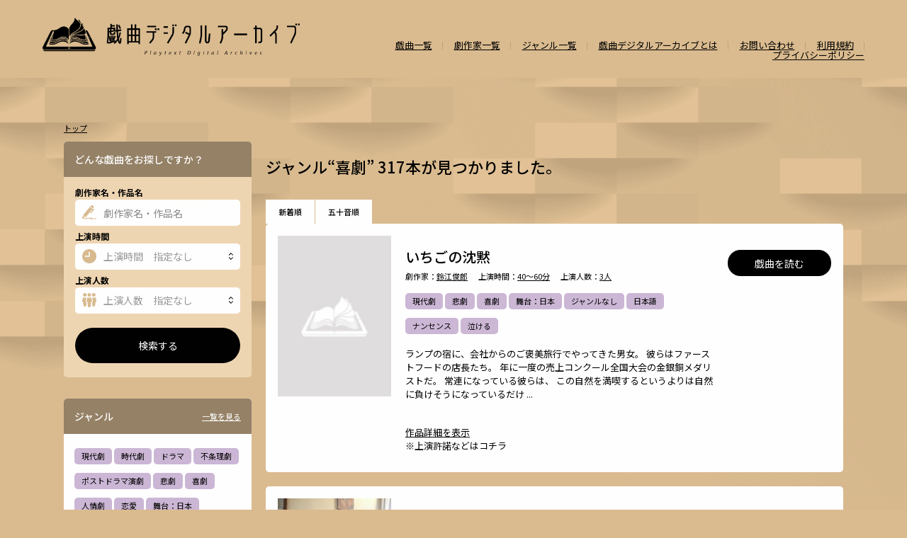

--- FILE ---
content_type: text/html; charset=UTF-8
request_url: https://playtextdigitalarchive.com/drama/search?genre_id=7&sort=name_kana&direction=asc&page=4
body_size: 76923
content:
<!DOCTYPE html>
<html lang="ja">
    <head>
        <meta charset="UTF-8">
        <meta name="viewport" content="width=device-width, initial-scale=1.0">
        <meta name="csrf-token" content="s61DBYFpNWa5wkLX0f51JXvmwChH86A3KKgByglC">
    
        <link rel="shortcut icon" href="https://playtextdigitalarchive.com/image/favicon.ico">
    
        <title>検索結果 | [日本劇作家協会] 戯曲デジタルアーカイブ</title>
        
        <!-- Styles -->
        <link rel="stylesheet" href="https://playtextdigitalarchive.com/css/app.css?1769386628">
        <link rel="stylesheet" href="https://playtextdigitalarchive.com/css/swiper.min.css">
        <link rel="stylesheet" href="https://playtextdigitalarchive.com/css/jquery.fancybox.css">
        <link rel="stylesheet" href="https://playtextdigitalarchive.com/css/style.css?1769386628">

        <!-- Scripts -->
        <script src="https://cdn.jsdelivr.net/gh/alpinejs/alpine@v2.7.3/dist/alpine.js" defer></script>
        <script src="https://code.jquery.com/jquery-3.5.1.js" integrity="sha256-QWo7LDvxbWT2tbbQ97B53yJnYU3WhH/C8ycbRAkjPDc=" crossorigin="anonymous"></script>
        <script src="https://playtextdigitalarchive.com/js/app.js" defer></script>
    
         
        
        <meta property="og:title" content="検索結果 || [日本劇作家協会] 戯曲デジタルアーカイブ"/>
        <meta property="og:description" content="日本劇作家協会による劇作家名や戯曲名、上演時間、上演人数などで検索が可能な戯曲のデジタルアーカイブ検索サイトです。"/>
                    <meta property="og:image" content="https://playtextdigitalarchive.com/image/ogp.png"/>
                <meta property="og:url" content="https://playtextdigitalarchive.com/drama/search?direction=asc&amp;genre_id=7&amp;page=4&amp;sort=name_kana"/>
        <meta property="og:site_name" content="[日本劇作家協会] 戯曲デジタルアーカイブ"/>
        <meta property="og:type" content="website"/>
        
        <meta name="twitter:card" content="summary_large_image"/>
        <meta name="twitter:site" content="@jpa_office" />
    </head>
    <body>

        <header class="l-header">
    <div class="l-header--inner">
        <div class="l-header__logo">
            <h1><a href="/"><img src="https://playtextdigitalarchive.com/image/logo.png" alt="戯曲デジタルアーカイブ Playtext Digital Archives"></a></h1>

        </div>
        <div class="l-header__menu-block">
            <ul>
                <li class="l-header__menu-search">
                    <button type="button" id="searchBtn">
                        <img src="https://playtextdigitalarchive.com/image/icon/search.svg" alt="検索">
                        <span>検索</span>
                    </button>
                </li>
                <li class="l-header__menu-btn"><button type="button" id="menuBtn">
                    <div class="l-header__menu-btn--line">
                        <span></span>
                        <span></span>
                        <span></span>
                    </div>
                    <span class="l-header__menu-btn--txt">MENU</span>
                </button></li>
            </ul>
        </div>
    </div>
    <nav class="l-header__menu">
        <ul>
                <li class="l-header__menu--item"><a href="https://playtextdigitalarchive.com/drama">戯曲一覧</a></li>
                <li class="l-header__menu--item"><a href="https://playtextdigitalarchive.com/author">劇作家一覧</a></li>
                <li class="l-header__menu--item"><a href="https://playtextdigitalarchive.com/drama/genre">ジャンル一覧</a></li>
                <li class="l-header__menu--item"><a href="https://playtextdigitalarchive.com/about">戯曲デジタルアーカイブとは</a></li>
                <li class="l-header__menu--item"><a href="https://playtextdigitalarchive.com/contact">お問い合わせ</a></li>
                <li class="l-header__menu--item"><a href="https://playtextdigitalarchive.com/terms">利用規約</a></li>
                <li class="l-header__menu--item"><a href="https://playtextdigitalarchive.com/privacypolicy">プライバシーポリシー</a></li>
        </ul>
    </nav>
</header>            <main class="l-main">
    <div class="l-main__container">
        <section class="p-results">
            <h2 class="p-results__hd">
                                    ジャンル“喜劇”
                                                    317本が見つかりました。
                            </h2>
            <div class="p-results__sort">
                <ul>
                    <!-- 並び替え -->
                    <li><a href="https://playtextdigitalarchive.com/drama/search?genre_id=7&sort=id&direction=asc">新着順</a> <i class="fa fa-sort"></i></li>
                    <li><a href="https://playtextdigitalarchive.com/drama/search?genre_id=7&sort=name_kana&direction=desc">五十音順</a> <i class="fa fa-sort-asc"></i></li>
                </ul>
            </div>
            <ul class="p-results__list">
                                    <li>
                        <article class="p-results__article">
                            <!-- sp only -->
                            <a href="https://playtextdigitalarchive.com/drama/detail/963" class="p-results__cover"></a>
                            <!-- sp only -->
                            <div class="p-results__article__content">
                                <div class="p-results__article__content--top">
                                    <h1>いちごの沈黙</h1>
                                    <div class="p-results__article__content--image">
                                        <a href="https://playtextdigitalarchive.com/drama/detail/963">
                                            <!-- サムネイル画像 -->  
                                                                                            <img src="https://playtextdigitalarchive.com/image/noimage.jpg">
                                                                                    </a>
                                    </div>
                                    <dl>
                                        <div>
                                            <dt>劇作家：</dt>
                                            <dd><a href="https://playtextdigitalarchive.com/author/detail/42">鈴江俊郎</a></dd>
                                        </div>
                                        <div>
                                            <dt>上演時間：</dt>
                                            <dd><a href="https://playtextdigitalarchive.com/drama/search?s_time=1">40～60分</a></dd>
                                        </div>
                                        <div>
                                            <dt>上演人数：</dt>
                                            <dd><a href="https://playtextdigitalarchive.com/drama/search">3人</a></dd>
                                        </div>
                                    </dl>
                                </div>
                                <ul class="c-genre">
                                    <!-- ジャンル -->
                                                                            <li><a href="https://playtextdigitalarchive.com/drama/search?genre_id=1">現代劇</a></li>
                                                                            <li><a href="https://playtextdigitalarchive.com/drama/search?genre_id=6">悲劇</a></li>
                                                                            <li><a href="https://playtextdigitalarchive.com/drama/search?genre_id=7">喜劇</a></li>
                                                                            <li><a href="https://playtextdigitalarchive.com/drama/search?genre_id=10">舞台：日本</a></li>
                                                                            <li><a href="https://playtextdigitalarchive.com/drama/search?genre_id=12">ジャンルなし</a></li>
                                                                            <li><a href="https://playtextdigitalarchive.com/drama/search?genre_id=27">日本語</a></li>
                                                                            <li><a href="https://playtextdigitalarchive.com/drama/search?genre_id=29">ナンセンス</a></li>
                                                                            <li><a href="https://playtextdigitalarchive.com/drama/search?genre_id=30">泣ける</a></li>
                                                                    </ul>
                                <div class="p-results__article__content--desc">
                                    <p>
                                        ランプの宿に、会社からのご褒美旅行でやってきた男女。
彼らはファーストフードの店長たち。
年に一度の売上コンクール全国大会の金銀銅メダリストだ。
常連になっている彼らは、
この自然を満喫するというよりは自然に負けそうになっているだけ
                                        ...                                    </p>
                                    <!-- pc only -->
                                    <p class="p-results__article__content--detail">
                                        <a href="https://playtextdigitalarchive.com/drama/detail/963">作品詳細を表示</a>
                                        <span>※上演許諾などはコチラ</span>
                                    </p>
                                    <!-- pc only -->
                                </div>
                            </div>
                            <div class="p-results__article__more">
                                                                    <a href="https://playtextdigitalarchive.com/drama/download/963">戯曲を読む</a>
                                                            </div>
                        </article>
                    </li>
                                    <li>
                        <article class="p-results__article">
                            <!-- sp only -->
                            <a href="https://playtextdigitalarchive.com/drama/detail/392" class="p-results__cover"></a>
                            <!-- sp only -->
                            <div class="p-results__article__content">
                                <div class="p-results__article__content--top">
                                    <h1>いちゃもん</h1>
                                    <div class="p-results__article__content--image">
                                        <a href="https://playtextdigitalarchive.com/drama/detail/392">
                                            <!-- サムネイル画像 -->  
                                                                                            <img src="https://gideji.sakura.ne.jp/prd/current/public/storage/images/dramas/000392_00000000000000_02.jpg" alt="いちゃもん" border="0">
                                                                                    </a>
                                    </div>
                                    <dl>
                                        <div>
                                            <dt>劇作家：</dt>
                                            <dd><a href="https://playtextdigitalarchive.com/author/detail/148">下川おかし</a></dd>
                                        </div>
                                        <div>
                                            <dt>上演時間：</dt>
                                            <dd><a href="https://playtextdigitalarchive.com/drama/search?s_time=1">40～60分</a></dd>
                                        </div>
                                        <div>
                                            <dt>上演人数：</dt>
                                            <dd><a href="https://playtextdigitalarchive.com/drama/search">5人</a></dd>
                                        </div>
                                    </dl>
                                </div>
                                <ul class="c-genre">
                                    <!-- ジャンル -->
                                                                            <li><a href="https://playtextdigitalarchive.com/drama/search?genre_id=7">喜劇</a></li>
                                                                            <li><a href="https://playtextdigitalarchive.com/drama/search?genre_id=10">舞台：日本</a></li>
                                                                    </ul>
                                <div class="p-results__article__content--desc">
                                    <p>
                                        友人が高円寺に自宅の１階を使って小さなギャラリーを作った。「ドラシド・ハウス」ドラとシドは猫の名前だ。ある秋の日、私は留守番を頼まれた。彼女の母親が亡くなった。家に連れ帰ったが、まだ病院の手続きが残っていて出かけなければならない。母を一人お
                                        ...                                    </p>
                                    <!-- pc only -->
                                    <p class="p-results__article__content--detail">
                                        <a href="https://playtextdigitalarchive.com/drama/detail/392">作品詳細を表示</a>
                                        <span>※上演許諾などはコチラ</span>
                                    </p>
                                    <!-- pc only -->
                                </div>
                            </div>
                            <div class="p-results__article__more">
                                                                    <a href="https://playtextdigitalarchive.com/drama/download/392">戯曲を読む</a>
                                                            </div>
                        </article>
                    </li>
                                    <li>
                        <article class="p-results__article">
                            <!-- sp only -->
                            <a href="https://playtextdigitalarchive.com/drama/detail/312" class="p-results__cover"></a>
                            <!-- sp only -->
                            <div class="p-results__article__content">
                                <div class="p-results__article__content--top">
                                    <h1>一郎ちゃんがいく</h1>
                                    <div class="p-results__article__content--image">
                                        <a href="https://playtextdigitalarchive.com/drama/detail/312">
                                            <!-- サムネイル画像 -->  
                                                                                            <img src="https://playtextdigitalarchive.com/image/noimage.jpg">
                                                                                    </a>
                                    </div>
                                    <dl>
                                        <div>
                                            <dt>劇作家：</dt>
                                            <dd><a href="https://playtextdigitalarchive.com/author/detail/175">わかぎゑふ</a></dd>
                                        </div>
                                        <div>
                                            <dt>上演時間：</dt>
                                            <dd><a href="https://playtextdigitalarchive.com/drama/search?s_time=3">90～120分</a></dd>
                                        </div>
                                        <div>
                                            <dt>上演人数：</dt>
                                            <dd><a href="https://playtextdigitalarchive.com/drama/search">12人</a></dd>
                                        </div>
                                    </dl>
                                </div>
                                <ul class="c-genre">
                                    <!-- ジャンル -->
                                                                            <li><a href="https://playtextdigitalarchive.com/drama/search?genre_id=7">喜劇</a></li>
                                                                    </ul>
                                <div class="p-results__article__content--desc">
                                    <p>
                                        時は明治。華族議員の大蔵建造男爵の家で晩餐会が催される。
文部省は、英国のオックスフォード大学に１００名の大留学団の派遣を計画している。そして大留学団のリーダーを公開試験にて決定する。リーダーは「伝説の天才」と異名を持つ、一郎ちゃんこと浅
                                        ...                                    </p>
                                    <!-- pc only -->
                                    <p class="p-results__article__content--detail">
                                        <a href="https://playtextdigitalarchive.com/drama/detail/312">作品詳細を表示</a>
                                        <span>※上演許諾などはコチラ</span>
                                    </p>
                                    <!-- pc only -->
                                </div>
                            </div>
                            <div class="p-results__article__more">
                                                                    <a href="https://playtextdigitalarchive.com/drama/download/312">戯曲を読む</a>
                                                            </div>
                        </article>
                    </li>
                                    <li>
                        <article class="p-results__article">
                            <!-- sp only -->
                            <a href="https://playtextdigitalarchive.com/drama/detail/195" class="p-results__cover"></a>
                            <!-- sp only -->
                            <div class="p-results__article__content">
                                <div class="p-results__article__content--top">
                                    <h1>いつか、ひとやすみ。</h1>
                                    <div class="p-results__article__content--image">
                                        <a href="https://playtextdigitalarchive.com/drama/detail/195">
                                            <!-- サムネイル画像 -->  
                                                                                            <img src="https://playtextdigitalarchive.com/image/noimage.jpg">
                                                                                    </a>
                                    </div>
                                    <dl>
                                        <div>
                                            <dt>劇作家：</dt>
                                            <dd><a href="https://playtextdigitalarchive.com/author/detail/110">遠藤雷太</a></dd>
                                        </div>
                                        <div>
                                            <dt>上演時間：</dt>
                                            <dd><a href="https://playtextdigitalarchive.com/drama/search?s_time=2">60～90分</a></dd>
                                        </div>
                                        <div>
                                            <dt>上演人数：</dt>
                                            <dd><a href="https://playtextdigitalarchive.com/drama/search">9人</a></dd>
                                        </div>
                                    </dl>
                                </div>
                                <ul class="c-genre">
                                    <!-- ジャンル -->
                                                                            <li><a href="https://playtextdigitalarchive.com/drama/search?genre_id=1">現代劇</a></li>
                                                                            <li><a href="https://playtextdigitalarchive.com/drama/search?genre_id=3">ドラマ</a></li>
                                                                            <li><a href="https://playtextdigitalarchive.com/drama/search?genre_id=7">喜劇</a></li>
                                                                            <li><a href="https://playtextdigitalarchive.com/drama/search?genre_id=10">舞台：日本</a></li>
                                                                            <li><a href="https://playtextdigitalarchive.com/drama/search?genre_id=27">日本語</a></li>
                                                                    </ul>
                                <div class="p-results__article__content--desc">
                                    <p>
                                        木本皐月と佐藤誠人はお互いに結婚していることを隠しながら付き合っている。
ある日、八百屋の設楽遊太からお裾分けしてもらったホタテにあたって、二人（と遊太）は仲良く入院してしまう。疑り深い皐月の夫、好奇心旺盛な医者や患者、離婚を有利に進めよ
                                        ...                                    </p>
                                    <!-- pc only -->
                                    <p class="p-results__article__content--detail">
                                        <a href="https://playtextdigitalarchive.com/drama/detail/195">作品詳細を表示</a>
                                        <span>※上演許諾などはコチラ</span>
                                    </p>
                                    <!-- pc only -->
                                </div>
                            </div>
                            <div class="p-results__article__more">
                                                                    <a href="https://playtextdigitalarchive.com/drama/download/195">戯曲を読む</a>
                                                            </div>
                        </article>
                    </li>
                                    <li>
                        <article class="p-results__article">
                            <!-- sp only -->
                            <a href="https://playtextdigitalarchive.com/drama/detail/561" class="p-results__cover"></a>
                            <!-- sp only -->
                            <div class="p-results__article__content">
                                <div class="p-results__article__content--top">
                                    <h1>いつも煙が目にしみる</h1>
                                    <div class="p-results__article__content--image">
                                        <a href="https://playtextdigitalarchive.com/drama/detail/561">
                                            <!-- サムネイル画像 -->  
                                                                                            <img src="https://gideji.sakura.ne.jp/prd/current/public/storage/images/dramas/000561_20231020174811_01.jpg" alt="いつも煙が目にしみる" border="0">
                                                                                    </a>
                                    </div>
                                    <dl>
                                        <div>
                                            <dt>劇作家：</dt>
                                            <dd><a href="https://playtextdigitalarchive.com/author/detail/341">菱田信也</a></dd>
                                        </div>
                                        <div>
                                            <dt>上演時間：</dt>
                                            <dd><a href="https://playtextdigitalarchive.com/drama/search?s_time=3">90～120分</a></dd>
                                        </div>
                                        <div>
                                            <dt>上演人数：</dt>
                                            <dd><a href="https://playtextdigitalarchive.com/drama/search">8人</a></dd>
                                        </div>
                                    </dl>
                                </div>
                                <ul class="c-genre">
                                    <!-- ジャンル -->
                                                                            <li><a href="https://playtextdigitalarchive.com/drama/search?genre_id=1">現代劇</a></li>
                                                                            <li><a href="https://playtextdigitalarchive.com/drama/search?genre_id=7">喜劇</a></li>
                                                                            <li><a href="https://playtextdigitalarchive.com/drama/search?genre_id=10">舞台：日本</a></li>
                                                                            <li><a href="https://playtextdigitalarchive.com/drama/search?genre_id=17">方言活用</a></li>
                                                                            <li><a href="https://playtextdigitalarchive.com/drama/search?genre_id=20">エロティック</a></li>
                                                                            <li><a href="https://playtextdigitalarchive.com/drama/search?genre_id=24">政治・社会問題</a></li>
                                                                            <li><a href="https://playtextdigitalarchive.com/drama/search?genre_id=27">日本語</a></li>
                                                                    </ul>
                                <div class="p-results__article__content--desc">
                                    <p>
                                        阪神淡路大震災における「震災離婚」を取材する地元新聞社会部記者と、仮設住宅にひとり住む女。太平洋戦争終結後、焼け野原の街で懸命に生きる様々な女たちを取材するカストリ雑誌記者。５０年の時の狭間で交差する男女のエロスとカオスの物語。
※※※※
                                        ...                                    </p>
                                    <!-- pc only -->
                                    <p class="p-results__article__content--detail">
                                        <a href="https://playtextdigitalarchive.com/drama/detail/561">作品詳細を表示</a>
                                        <span>※上演許諾などはコチラ</span>
                                    </p>
                                    <!-- pc only -->
                                </div>
                            </div>
                            <div class="p-results__article__more">
                                                                    <a href="https://playtextdigitalarchive.com/drama/download/561">戯曲を読む</a>
                                                            </div>
                        </article>
                    </li>
                                    <li>
                        <article class="p-results__article">
                            <!-- sp only -->
                            <a href="https://playtextdigitalarchive.com/drama/detail/600" class="p-results__cover"></a>
                            <!-- sp only -->
                            <div class="p-results__article__content">
                                <div class="p-results__article__content--top">
                                    <h1>ｉｆ　～天使たちよ～</h1>
                                    <div class="p-results__article__content--image">
                                        <a href="https://playtextdigitalarchive.com/drama/detail/600">
                                            <!-- サムネイル画像 -->  
                                                                                            <img src="https://playtextdigitalarchive.com/image/noimage.jpg">
                                                                                    </a>
                                    </div>
                                    <dl>
                                        <div>
                                            <dt>劇作家：</dt>
                                            <dd><a href="https://playtextdigitalarchive.com/author/detail/168">佐野和敏</a></dd>
                                        </div>
                                        <div>
                                            <dt>上演時間：</dt>
                                            <dd><a href="https://playtextdigitalarchive.com/drama/search?s_time=1">40～60分</a></dd>
                                        </div>
                                        <div>
                                            <dt>上演人数：</dt>
                                            <dd><a href="https://playtextdigitalarchive.com/drama/search">9人</a></dd>
                                        </div>
                                    </dl>
                                </div>
                                <ul class="c-genre">
                                    <!-- ジャンル -->
                                                                            <li><a href="https://playtextdigitalarchive.com/drama/search?genre_id=1">現代劇</a></li>
                                                                            <li><a href="https://playtextdigitalarchive.com/drama/search?genre_id=3">ドラマ</a></li>
                                                                            <li><a href="https://playtextdigitalarchive.com/drama/search?genre_id=6">悲劇</a></li>
                                                                            <li><a href="https://playtextdigitalarchive.com/drama/search?genre_id=7">喜劇</a></li>
                                                                            <li><a href="https://playtextdigitalarchive.com/drama/search?genre_id=10">舞台：日本</a></li>
                                                                            <li><a href="https://playtextdigitalarchive.com/drama/search?genre_id=27">日本語</a></li>
                                                                            <li><a href="https://playtextdigitalarchive.com/drama/search?genre_id=30">泣ける</a></li>
                                                                            <li><a href="https://playtextdigitalarchive.com/drama/search?genre_id=33">高校演劇</a></li>
                                                                    </ul>
                                <div class="p-results__article__content--desc">
                                    <p>
                                        天界で天使として過ごしている舞と恭介は、迷界という場所に呼び出される。
そこで二人は、生まれ変わることが出来るということを知らされる。しかし、すぐに決められない二人は、案内役に生まれ変わったらどんな人生を歩むのか知りたいと告げる。
する
                                        ...                                    </p>
                                    <!-- pc only -->
                                    <p class="p-results__article__content--detail">
                                        <a href="https://playtextdigitalarchive.com/drama/detail/600">作品詳細を表示</a>
                                        <span>※上演許諾などはコチラ</span>
                                    </p>
                                    <!-- pc only -->
                                </div>
                            </div>
                            <div class="p-results__article__more">
                                                                    <a href="https://playtextdigitalarchive.com/drama/download/600">戯曲を読む</a>
                                                            </div>
                        </article>
                    </li>
                                    <li>
                        <article class="p-results__article">
                            <!-- sp only -->
                            <a href="https://playtextdigitalarchive.com/drama/detail/998" class="p-results__cover"></a>
                            <!-- sp only -->
                            <div class="p-results__article__content">
                                <div class="p-results__article__content--top">
                                    <h1>いま、ここからはじめる</h1>
                                    <div class="p-results__article__content--image">
                                        <a href="https://playtextdigitalarchive.com/drama/detail/998">
                                            <!-- サムネイル画像 -->  
                                                                                            <img src="https://playtextdigitalarchive.com/image/noimage.jpg">
                                                                                    </a>
                                    </div>
                                    <dl>
                                        <div>
                                            <dt>劇作家：</dt>
                                            <dd><a href="https://playtextdigitalarchive.com/author/detail/273">中村敏子</a></dd>
                                        </div>
                                        <div>
                                            <dt>上演時間：</dt>
                                            <dd><a href="https://playtextdigitalarchive.com/drama/search?s_time=0">20～40分</a></dd>
                                        </div>
                                        <div>
                                            <dt>上演人数：</dt>
                                            <dd><a href="https://playtextdigitalarchive.com/drama/search">4人</a></dd>
                                        </div>
                                    </dl>
                                </div>
                                <ul class="c-genre">
                                    <!-- ジャンル -->
                                                                            <li><a href="https://playtextdigitalarchive.com/drama/search?genre_id=1">現代劇</a></li>
                                                                            <li><a href="https://playtextdigitalarchive.com/drama/search?genre_id=4">不条理劇</a></li>
                                                                            <li><a href="https://playtextdigitalarchive.com/drama/search?genre_id=7">喜劇</a></li>
                                                                            <li><a href="https://playtextdigitalarchive.com/drama/search?genre_id=12">ジャンルなし</a></li>
                                                                            <li><a href="https://playtextdigitalarchive.com/drama/search?genre_id=18">ファンタジー</a></li>
                                                                            <li><a href="https://playtextdigitalarchive.com/drama/search?genre_id=33">高校演劇</a></li>
                                                                    </ul>
                                <div class="p-results__article__content--desc">
                                    <p>
                                        絶望したエゴ。開いた死の扉。現れたセケンに追い打ちをかけられ、扉にのみ込まれそうになる。エゴの心から現れるカゲとヒカリ。絶望から生きる喜びまで。カゲとヒカリに導かれ、セケンの言葉に揺れながら、感情の海を航海していくエゴ。最後にたどり着く感情
                                        ...                                    </p>
                                    <!-- pc only -->
                                    <p class="p-results__article__content--detail">
                                        <a href="https://playtextdigitalarchive.com/drama/detail/998">作品詳細を表示</a>
                                        <span>※上演許諾などはコチラ</span>
                                    </p>
                                    <!-- pc only -->
                                </div>
                            </div>
                            <div class="p-results__article__more">
                                                                    <a href="https://playtextdigitalarchive.com/drama/download/998">戯曲を読む</a>
                                                            </div>
                        </article>
                    </li>
                                    <li>
                        <article class="p-results__article">
                            <!-- sp only -->
                            <a href="https://playtextdigitalarchive.com/drama/detail/1053" class="p-results__cover"></a>
                            <!-- sp only -->
                            <div class="p-results__article__content">
                                <div class="p-results__article__content--top">
                                    <h1>インフィニティ今津</h1>
                                    <div class="p-results__article__content--image">
                                        <a href="https://playtextdigitalarchive.com/drama/detail/1053">
                                            <!-- サムネイル画像 -->  
                                                                                            <img src="https://gideji.sakura.ne.jp/prd/current/public/storage/images/dramas/001053_20250726143736_01.jpg" alt="インフィニティ今津" border="0">
                                                                                    </a>
                                    </div>
                                    <dl>
                                        <div>
                                            <dt>劇作家：</dt>
                                            <dd><a href="https://playtextdigitalarchive.com/author/detail/145">斜田章大</a></dd>
                                        </div>
                                        <div>
                                            <dt>上演時間：</dt>
                                            <dd><a href="https://playtextdigitalarchive.com/drama/search?s_time=1">40～60分</a></dd>
                                        </div>
                                        <div>
                                            <dt>上演人数：</dt>
                                            <dd><a href="https://playtextdigitalarchive.com/drama/search">3人</a></dd>
                                        </div>
                                    </dl>
                                </div>
                                <ul class="c-genre">
                                    <!-- ジャンル -->
                                                                            <li><a href="https://playtextdigitalarchive.com/drama/search?genre_id=1">現代劇</a></li>
                                                                            <li><a href="https://playtextdigitalarchive.com/drama/search?genre_id=4">不条理劇</a></li>
                                                                            <li><a href="https://playtextdigitalarchive.com/drama/search?genre_id=7">喜劇</a></li>
                                                                            <li><a href="https://playtextdigitalarchive.com/drama/search?genre_id=10">舞台：日本</a></li>
                                                                            <li><a href="https://playtextdigitalarchive.com/drama/search?genre_id=12">ジャンルなし</a></li>
                                                                    </ul>
                                <div class="p-results__article__content--desc">
                                    <p>
                                        この物語は、小さなカフェを舞台として、三人の女性（一号、二号、三号）によって繰り広げられる、宇宙と時間を超越した会話劇である。
　三号によって、このカフェに呼ばれた一号と二号。彼女達の共通点は、とある男（今津）の元妻であることだ。まずは、
                                        ...                                    </p>
                                    <!-- pc only -->
                                    <p class="p-results__article__content--detail">
                                        <a href="https://playtextdigitalarchive.com/drama/detail/1053">作品詳細を表示</a>
                                        <span>※上演許諾などはコチラ</span>
                                    </p>
                                    <!-- pc only -->
                                </div>
                            </div>
                            <div class="p-results__article__more">
                                                                    <a href="https://playtextdigitalarchive.com/drama/download/1053">戯曲を読む</a>
                                                            </div>
                        </article>
                    </li>
                                    <li>
                        <article class="p-results__article">
                            <!-- sp only -->
                            <a href="https://playtextdigitalarchive.com/drama/detail/585" class="p-results__cover"></a>
                            <!-- sp only -->
                            <div class="p-results__article__content">
                                <div class="p-results__article__content--top">
                                    <h1>ウィルス会議～序章</h1>
                                    <div class="p-results__article__content--image">
                                        <a href="https://playtextdigitalarchive.com/drama/detail/585">
                                            <!-- サムネイル画像 -->  
                                                                                            <img src="https://gideji.sakura.ne.jp/prd/current/public/storage/images/dramas/000585_20231025102916_01.jpg" alt="ウィルス会議～序章" border="0">
                                                                                    </a>
                                    </div>
                                    <dl>
                                        <div>
                                            <dt>劇作家：</dt>
                                            <dd><a href="https://playtextdigitalarchive.com/author/detail/96">宇吹萌</a></dd>
                                        </div>
                                        <div>
                                            <dt>上演時間：</dt>
                                            <dd><a href="https://playtextdigitalarchive.com/drama/search?s_time=1">40～60分</a></dd>
                                        </div>
                                        <div>
                                            <dt>上演人数：</dt>
                                            <dd><a href="https://playtextdigitalarchive.com/drama/search">4人</a></dd>
                                        </div>
                                    </dl>
                                </div>
                                <ul class="c-genre">
                                    <!-- ジャンル -->
                                                                            <li><a href="https://playtextdigitalarchive.com/drama/search?genre_id=1">現代劇</a></li>
                                                                            <li><a href="https://playtextdigitalarchive.com/drama/search?genre_id=3">ドラマ</a></li>
                                                                            <li><a href="https://playtextdigitalarchive.com/drama/search?genre_id=4">不条理劇</a></li>
                                                                            <li><a href="https://playtextdigitalarchive.com/drama/search?genre_id=7">喜劇</a></li>
                                                                            <li><a href="https://playtextdigitalarchive.com/drama/search?genre_id=10">舞台：日本</a></li>
                                                                            <li><a href="https://playtextdigitalarchive.com/drama/search?genre_id=11">舞台：海外</a></li>
                                                                            <li><a href="https://playtextdigitalarchive.com/drama/search?genre_id=12">ジャンルなし</a></li>
                                                                            <li><a href="https://playtextdigitalarchive.com/drama/search?genre_id=14">SF・近未来</a></li>
                                                                            <li><a href="https://playtextdigitalarchive.com/drama/search?genre_id=18">ファンタジー</a></li>
                                                                            <li><a href="https://playtextdigitalarchive.com/drama/search?genre_id=21">アングラ</a></li>
                                                                            <li><a href="https://playtextdigitalarchive.com/drama/search?genre_id=24">政治・社会問題</a></li>
                                                                            <li><a href="https://playtextdigitalarchive.com/drama/search?genre_id=25">アヴァンギャルド・前衛</a></li>
                                                                            <li><a href="https://playtextdigitalarchive.com/drama/search?genre_id=27">日本語</a></li>
                                                                            <li><a href="https://playtextdigitalarchive.com/drama/search?genre_id=29">ナンセンス</a></li>
                                                                    </ul>
                                <div class="p-results__article__content--desc">
                                    <p>
                                        2020年、大晦日の夜。インフルエンザ、ノロウィルス、風邪、コロナウィルスが毎年恒例の「ウィルス会議」を開催している。

2020年はコロナが人体独占をしたせいで、ほかのウィルスたちは苦戦を強いられてしまった。

困り果てたウィルス
                                        ...                                    </p>
                                    <!-- pc only -->
                                    <p class="p-results__article__content--detail">
                                        <a href="https://playtextdigitalarchive.com/drama/detail/585">作品詳細を表示</a>
                                        <span>※上演許諾などはコチラ</span>
                                    </p>
                                    <!-- pc only -->
                                </div>
                            </div>
                            <div class="p-results__article__more">
                                                                    <a href="https://playtextdigitalarchive.com/drama/download/585">戯曲を読む</a>
                                                            </div>
                        </article>
                    </li>
                                    <li>
                        <article class="p-results__article">
                            <!-- sp only -->
                            <a href="https://playtextdigitalarchive.com/drama/detail/596" class="p-results__cover"></a>
                            <!-- sp only -->
                            <div class="p-results__article__content">
                                <div class="p-results__article__content--top">
                                    <h1>うかうかと終焉</h1>
                                    <div class="p-results__article__content--image">
                                        <a href="https://playtextdigitalarchive.com/drama/detail/596">
                                            <!-- サムネイル画像 -->  
                                                                                            <img src="https://gideji.sakura.ne.jp/prd/current/public/storage/images/dramas/000596_20231026135435_01.jpg" alt="うかうかと終焉" border="0">
                                                                                    </a>
                                    </div>
                                    <dl>
                                        <div>
                                            <dt>劇作家：</dt>
                                            <dd><a href="https://playtextdigitalarchive.com/author/detail/350">大田雄史</a></dd>
                                        </div>
                                        <div>
                                            <dt>上演時間：</dt>
                                            <dd><a href="https://playtextdigitalarchive.com/drama/search?s_time=3">90～120分</a></dd>
                                        </div>
                                        <div>
                                            <dt>上演人数：</dt>
                                            <dd><a href="https://playtextdigitalarchive.com/drama/search">6人</a></dd>
                                        </div>
                                    </dl>
                                </div>
                                <ul class="c-genre">
                                    <!-- ジャンル -->
                                                                            <li><a href="https://playtextdigitalarchive.com/drama/search?genre_id=1">現代劇</a></li>
                                                                            <li><a href="https://playtextdigitalarchive.com/drama/search?genre_id=3">ドラマ</a></li>
                                                                            <li><a href="https://playtextdigitalarchive.com/drama/search?genre_id=6">悲劇</a></li>
                                                                            <li><a href="https://playtextdigitalarchive.com/drama/search?genre_id=7">喜劇</a></li>
                                                                            <li><a href="https://playtextdigitalarchive.com/drama/search?genre_id=8">人情劇</a></li>
                                                                            <li><a href="https://playtextdigitalarchive.com/drama/search?genre_id=10">舞台：日本</a></li>
                                                                            <li><a href="https://playtextdigitalarchive.com/drama/search?genre_id=17">方言活用</a></li>
                                                                            <li><a href="https://playtextdigitalarchive.com/drama/search?genre_id=24">政治・社会問題</a></li>
                                                                            <li><a href="https://playtextdigitalarchive.com/drama/search?genre_id=27">日本語</a></li>
                                                                            <li><a href="https://playtextdigitalarchive.com/drama/search?genre_id=30">泣ける</a></li>
                                                                    </ul>
                                <div class="p-results__article__content--desc">
                                    <p>
                                        【概要】
出口明・大田雄史の共同脚本。全５幕。

【ストーリー】
３月最後の５日間。とある地方に建つ古い木造学生寮はこの春で築１００年を迎える。しかし老朽化を理由に廃寮の危機に瀕していた。

２０９号室では５人の学生が退寮の時を
                                        ...                                    </p>
                                    <!-- pc only -->
                                    <p class="p-results__article__content--detail">
                                        <a href="https://playtextdigitalarchive.com/drama/detail/596">作品詳細を表示</a>
                                        <span>※上演許諾などはコチラ</span>
                                    </p>
                                    <!-- pc only -->
                                </div>
                            </div>
                            <div class="p-results__article__more">
                                                                    <a href="https://playtextdigitalarchive.com/drama/download/596">戯曲を読む</a>
                                                            </div>
                        </article>
                    </li>
                            </ul>
        </section>
        <!-- ページネーション  -->
        <div class="c-pagination">
        <ol>
            
                            <li class="page-item">
                    <a href="https://playtextdigitalarchive.com/drama/search?genre_id=7&amp;sort=name_kana&amp;direction=asc&amp;page=3" rel="prev" aria-label="&laquo; 前">＜</a>
                </li>
            
            
                            
                
                
                                                                                        <li><a href="https://playtextdigitalarchive.com/drama/search?genre_id=7&amp;sort=name_kana&amp;direction=asc&amp;page=1">1</a></li>
                                                                                                <li><a href="https://playtextdigitalarchive.com/drama/search?genre_id=7&amp;sort=name_kana&amp;direction=asc&amp;page=2">2</a></li>
                                                                                                <li><a href="https://playtextdigitalarchive.com/drama/search?genre_id=7&amp;sort=name_kana&amp;direction=asc&amp;page=3">3</a></li>
                                                                                                <li class="is-here" aria-current="page"><span>4</span></li>
                                                                                                <li><a href="https://playtextdigitalarchive.com/drama/search?genre_id=7&amp;sort=name_kana&amp;direction=asc&amp;page=5">5</a></li>
                                                                                                <li><a href="https://playtextdigitalarchive.com/drama/search?genre_id=7&amp;sort=name_kana&amp;direction=asc&amp;page=6">6</a></li>
                                                                                                <li><a href="https://playtextdigitalarchive.com/drama/search?genre_id=7&amp;sort=name_kana&amp;direction=asc&amp;page=7">7</a></li>
                                                                                                <li><a href="https://playtextdigitalarchive.com/drama/search?genre_id=7&amp;sort=name_kana&amp;direction=asc&amp;page=8">8</a></li>
                                                                                                <li><a href="https://playtextdigitalarchive.com/drama/search?genre_id=7&amp;sort=name_kana&amp;direction=asc&amp;page=9">9</a></li>
                                                                                                <li><a href="https://playtextdigitalarchive.com/drama/search?genre_id=7&amp;sort=name_kana&amp;direction=asc&amp;page=10">10</a></li>
                                                                                        
                                    <li aria-disabled="true"><span>...</span></li>
                
                
                                            
                
                
                                                                                        <li><a href="https://playtextdigitalarchive.com/drama/search?genre_id=7&amp;sort=name_kana&amp;direction=asc&amp;page=31">31</a></li>
                                                                                                <li><a href="https://playtextdigitalarchive.com/drama/search?genre_id=7&amp;sort=name_kana&amp;direction=asc&amp;page=32">32</a></li>
                                                                        
            
                            <li class="page-item">
                    <a href="https://playtextdigitalarchive.com/drama/search?genre_id=7&amp;sort=name_kana&amp;direction=asc&amp;page=5" rel="next" aria-label="次 &raquo">＞</a>
                </li>
                    </ol>
        <p>31〜40本目を表示中</p>
    </div>

        <!-- ページネーション  -->
    </div>
    <aside class="c-aside">
        <!-- パンくずリスト -->
        <nav class="c-aside__breadcrumb">
            <ol>
                <li><a href="/">トップ</a></li>
            </ol>
        </nav>
        <!-- パンくずリスト -->
            <nav class="c-aside__nav">
    <section class="c-aside__drama">
        <div class="c-aside__drama--hd">
            <h1>どんな戯曲をお探しですか？</h1>
        </div>
        <div class="c-aside__drama--body">
            <form method="GET" action="https://playtextdigitalarchive.com/drama/search" >
                <ul>
                    <li>
                        <span class="c-form__label">劇作家名・作品名</span>
                        <p class="c-form--author">
                            <input id="s-name" name="s_name" type="text" placeholder="劇作家名・作品名"  value="">
                        </p>
                    </li>
                    <li>
                        <span class="c-form__label">上演時間</span>
                        <p class="c-form--time">
                            <select name="s_time" id="s-time" class="is-time">
                                <option value="" selected>上演時間　指定なし</option>
                                                                    <option value="0" >20～40分</option>
                                                                    <option value="1" >40～60分</option>
                                                                    <option value="2" >60～90分</option>
                                                                    <option value="3" >90～120分</option>
                                                                    <option value="4" >2時間～3時間</option>
                                                                    <option value="5" >3時間以上</option>
                                                            </select>
                        </p>
                    </li>
                    <li>
                        <span class="c-form__label">上演人数</span>
                        <p class="c-form--num">
                            <select name="s_num" id="s-num" class="is-num">
                                <option value="" selected>上演人数　指定なし</option>
                                                                    <option value="0" >0人</option>
                                                                    <option value="1" >1人</option>
                                                                    <option value="2" >2人</option>
                                                                    <option value="3" >3人</option>
                                                                    <option value="4" >4人</option>
                                                                    <option value="5" >5人</option>
                                                                    <option value="6" >6人</option>
                                                                    <option value="7" >7人</option>
                                                                    <option value="8" >8人</option>
                                                                    <option value="9" >9人</option>
                                                                    <option value="10" >10人</option>
                                                                    <option value="11" >11人</option>
                                                                    <option value="12" >12人</option>
                                                                    <option value="13" >13人</option>
                                                                    <option value="14" >14人</option>
                                                                    <option value="15" >15人</option>
                                                                    <option value="99" >16人以上</option>
                                                            </select>
                        </p>
                    </li>
                </ul>
                <div class="c-aside__drama--btn">
                    <input type="submit" value="検索する">
                </div>
            </form>
        </div>
    </section>
    <section class="c-aside__genre">
        <div class="c-aside__genre--hd">
            <h1>ジャンル</h1>
            <!-- pc only -->
            <a href="https://playtextdigitalarchive.com/drama/genre">一覧を見る</a>
            <!-- pc only -->
        </div>
        <div class="c-aside__genre--body">
            <ul class="c-genre">
                                    <li><a href="https://playtextdigitalarchive.com/drama/search?genre_id=1">現代劇</a></li>
                                    <li><a href="https://playtextdigitalarchive.com/drama/search?genre_id=2">時代劇</a></li>
                                    <li><a href="https://playtextdigitalarchive.com/drama/search?genre_id=3">ドラマ</a></li>
                                    <li><a href="https://playtextdigitalarchive.com/drama/search?genre_id=4">不条理劇</a></li>
                                    <li><a href="https://playtextdigitalarchive.com/drama/search?genre_id=5">ポストドラマ演劇</a></li>
                                    <li><a href="https://playtextdigitalarchive.com/drama/search?genre_id=6">悲劇</a></li>
                                    <li><a href="https://playtextdigitalarchive.com/drama/search?genre_id=7">喜劇</a></li>
                                    <li><a href="https://playtextdigitalarchive.com/drama/search?genre_id=8">人情劇</a></li>
                                    <li><a href="https://playtextdigitalarchive.com/drama/search?genre_id=9">恋愛</a></li>
                                    <li><a href="https://playtextdigitalarchive.com/drama/search?genre_id=10">舞台：日本</a></li>
                                    <li><a href="https://playtextdigitalarchive.com/drama/search?genre_id=11">舞台：海外</a></li>
                                    <li><a href="https://playtextdigitalarchive.com/drama/search?genre_id=12">ジャンルなし</a></li>
                                    <li><a href="https://playtextdigitalarchive.com/drama/search?genre_id=13">翻案戯曲</a></li>
                                    <li><a href="https://playtextdigitalarchive.com/drama/search?genre_id=14">SF・近未来</a></li>
                                    <li><a href="https://playtextdigitalarchive.com/drama/search?genre_id=15">ホラー</a></li>
                                    <li><a href="https://playtextdigitalarchive.com/drama/search?genre_id=16">ミステリー</a></li>
                                    <li><a href="https://playtextdigitalarchive.com/drama/search?genre_id=17">方言活用</a></li>
                                    <li><a href="https://playtextdigitalarchive.com/drama/search?genre_id=18">ファンタジー</a></li>
                                    <li><a href="https://playtextdigitalarchive.com/drama/search?genre_id=19">学園モノ</a></li>
                                    <li><a href="https://playtextdigitalarchive.com/drama/search?genre_id=20">エロティック</a></li>
                                    <li><a href="https://playtextdigitalarchive.com/drama/search?genre_id=21">アングラ</a></li>
                                    <li><a href="https://playtextdigitalarchive.com/drama/search?genre_id=22">評伝劇</a></li>
                                    <li><a href="https://playtextdigitalarchive.com/drama/search?genre_id=23">戦記</a></li>
                                    <li><a href="https://playtextdigitalarchive.com/drama/search?genre_id=24">政治・社会問題</a></li>
                                    <li><a href="https://playtextdigitalarchive.com/drama/search?genre_id=25">アヴァンギャルド・前衛</a></li>
                                    <li><a href="https://playtextdigitalarchive.com/drama/search?genre_id=26">お茶の間</a></li>
                                    <li><a href="https://playtextdigitalarchive.com/drama/search?genre_id=27">日本語</a></li>
                                    <li><a href="https://playtextdigitalarchive.com/drama/search?genre_id=28">外国語（日本語以外）</a></li>
                                    <li><a href="https://playtextdigitalarchive.com/drama/search?genre_id=29">ナンセンス</a></li>
                                    <li><a href="https://playtextdigitalarchive.com/drama/search?genre_id=30">泣ける</a></li>
                                    <li><a href="https://playtextdigitalarchive.com/drama/search?genre_id=31">多様性</a></li>
                                    <li><a href="https://playtextdigitalarchive.com/drama/search?genre_id=32">ミュージカル/音楽劇</a></li>
                                    <li><a href="https://playtextdigitalarchive.com/drama/search?genre_id=33">高校演劇</a></li>
                                    <li><a href="https://playtextdigitalarchive.com/drama/search?genre_id=34">パブリックドメイン</a></li>
                            </ul>
        </div>
    </section>
</nav>    </aside>
</main>
            <div class="p-search__container">
<nav class="c-aside__nav menu" id="searchNav">
    <div class="c-aside__nav--close">
        <button type="button" id="searchCloseBtn">
            <span aria-hidden="true">閉じる</span>
        </button>
    </div>
    <section class="c-aside__drama">
        <div class="c-aside__drama--hd">
            <h1>どんな戯曲をお探しですか？</h1>
        </div>
        <div class="c-aside__drama--body">
            <form method="GET" action="https://playtextdigitalarchive.com/drama/search" >
                <ul>
                    <li>
                        <span class="c-form__label">劇作家名・作品名</span>
                        <p class="c-form--author">
                            <input name="s_name" type="text" placeholder="劇作家名・作品名" value="">
                        </p>
                    </li>
                    <li>
                        <span class="c-form__label">上演時間</span>
                        <p class="c-form--time">
                            <select name="s_time" id="performance-time" class="is-time">
                                <option value="" selected>上演時間　指定なし</option>
                                                                    <option value="0" >20～40分</option>
                                                                    <option value="1" >40～60分</option>
                                                                    <option value="2" >60～90分</option>
                                                                    <option value="3" >90～120分</option>
                                                                    <option value="4" >2時間～3時間</option>
                                                                    <option value="5" >3時間以上</option>
                                                            </select>
                        </p>
                    </li>
                    <li>
                        <span class="c-form__label">上演人数</span>
                        <p class="c-form--num">
                            <select name="s_num" id="performers-number" class="is-num">
                                <option value="" selected>上演人数　指定なし</option>
                                                                    <option value="0" >0人</option>
                                                                    <option value="1" >1人</option>
                                                                    <option value="2" >2人</option>
                                                                    <option value="3" >3人</option>
                                                                    <option value="4" >4人</option>
                                                                    <option value="5" >5人</option>
                                                                    <option value="6" >6人</option>
                                                                    <option value="7" >7人</option>
                                                                    <option value="8" >8人</option>
                                                                    <option value="9" >9人</option>
                                                                    <option value="10" >10人</option>
                                                                    <option value="11" >11人</option>
                                                                    <option value="12" >12人</option>
                                                                    <option value="13" >13人</option>
                                                                    <option value="14" >14人</option>
                                                                    <option value="15" >15人</option>
                                                                    <option value="99" >16人以上</option>
                                                            </select>
                        </p>
                    </li>
                </ul>
                <div class="c-aside__drama--btn">
                    <input type="submit" value="検索する">
                </div>
            </form>
        </div>
    </section>
    <section class="c-aside__genre">
        <div class="c-aside__genre--hd">
            <h1>ジャンル</h1>
            <a href="https://playtextdigitalarchive.com/drama/genre">一覧を見る</a>
        </div>
        <div class="c-aside__genre--body">
            <ul class="c-genre">
                                    <li><a href="https://playtextdigitalarchive.com/drama/search?genre_id=1">現代劇</a></li>
                                    <li><a href="https://playtextdigitalarchive.com/drama/search?genre_id=2">時代劇</a></li>
                                    <li><a href="https://playtextdigitalarchive.com/drama/search?genre_id=3">ドラマ</a></li>
                                    <li><a href="https://playtextdigitalarchive.com/drama/search?genre_id=4">不条理劇</a></li>
                                    <li><a href="https://playtextdigitalarchive.com/drama/search?genre_id=5">ポストドラマ演劇</a></li>
                                    <li><a href="https://playtextdigitalarchive.com/drama/search?genre_id=6">悲劇</a></li>
                                    <li><a href="https://playtextdigitalarchive.com/drama/search?genre_id=7">喜劇</a></li>
                                    <li><a href="https://playtextdigitalarchive.com/drama/search?genre_id=8">人情劇</a></li>
                                    <li><a href="https://playtextdigitalarchive.com/drama/search?genre_id=9">恋愛</a></li>
                                    <li><a href="https://playtextdigitalarchive.com/drama/search?genre_id=10">舞台：日本</a></li>
                                    <li><a href="https://playtextdigitalarchive.com/drama/search?genre_id=11">舞台：海外</a></li>
                                    <li><a href="https://playtextdigitalarchive.com/drama/search?genre_id=12">ジャンルなし</a></li>
                                    <li><a href="https://playtextdigitalarchive.com/drama/search?genre_id=13">翻案戯曲</a></li>
                                    <li><a href="https://playtextdigitalarchive.com/drama/search?genre_id=14">SF・近未来</a></li>
                                    <li><a href="https://playtextdigitalarchive.com/drama/search?genre_id=15">ホラー</a></li>
                                    <li><a href="https://playtextdigitalarchive.com/drama/search?genre_id=16">ミステリー</a></li>
                                    <li><a href="https://playtextdigitalarchive.com/drama/search?genre_id=17">方言活用</a></li>
                                    <li><a href="https://playtextdigitalarchive.com/drama/search?genre_id=18">ファンタジー</a></li>
                                    <li><a href="https://playtextdigitalarchive.com/drama/search?genre_id=19">学園モノ</a></li>
                                    <li><a href="https://playtextdigitalarchive.com/drama/search?genre_id=20">エロティック</a></li>
                                    <li><a href="https://playtextdigitalarchive.com/drama/search?genre_id=21">アングラ</a></li>
                                    <li><a href="https://playtextdigitalarchive.com/drama/search?genre_id=22">評伝劇</a></li>
                                    <li><a href="https://playtextdigitalarchive.com/drama/search?genre_id=23">戦記</a></li>
                                    <li><a href="https://playtextdigitalarchive.com/drama/search?genre_id=24">政治・社会問題</a></li>
                                    <li><a href="https://playtextdigitalarchive.com/drama/search?genre_id=25">アヴァンギャルド・前衛</a></li>
                                    <li><a href="https://playtextdigitalarchive.com/drama/search?genre_id=26">お茶の間</a></li>
                                    <li><a href="https://playtextdigitalarchive.com/drama/search?genre_id=27">日本語</a></li>
                                    <li><a href="https://playtextdigitalarchive.com/drama/search?genre_id=28">外国語（日本語以外）</a></li>
                                    <li><a href="https://playtextdigitalarchive.com/drama/search?genre_id=29">ナンセンス</a></li>
                                    <li><a href="https://playtextdigitalarchive.com/drama/search?genre_id=30">泣ける</a></li>
                                    <li><a href="https://playtextdigitalarchive.com/drama/search?genre_id=31">多様性</a></li>
                                    <li><a href="https://playtextdigitalarchive.com/drama/search?genre_id=32">ミュージカル/音楽劇</a></li>
                                    <li><a href="https://playtextdigitalarchive.com/drama/search?genre_id=33">高校演劇</a></li>
                                    <li><a href="https://playtextdigitalarchive.com/drama/search?genre_id=34">パブリックドメイン</a></li>
                            </ul>
        </div>
    </section>
</nav>
</div>        <footer class="l-footer">
    <p><small>© Japan Playwrights Association</small></p>
</footer>
<!-- scripts -->
<script src="https://playtextdigitalarchive.com/js/lib/jquery-3.4.1.min.js"></script>
<script src="https://playtextdigitalarchive.com/js/main.js"></script>
    </body>
</html>


--- FILE ---
content_type: image/svg+xml
request_url: https://playtextdigitalarchive.com/image/icon/search_time.svg
body_size: 24774
content:
<svg xmlns="http://www.w3.org/2000/svg" xmlns:xlink="http://www.w3.org/1999/xlink" width="20" height="20" viewBox="0 0 20 20">
  <defs>
    <pattern id="pattern" preserveAspectRatio="xMidYMid slice" width="100%" height="100%" viewBox="0 0 512 512">
      <image width="512" height="512" xlink:href="[data-uri]"/>
    </pattern>
  </defs>
  <rect id="レイヤー_1" data-name="レイヤー 1" width="20" height="20" fill="url(#pattern)"/>
</svg>
